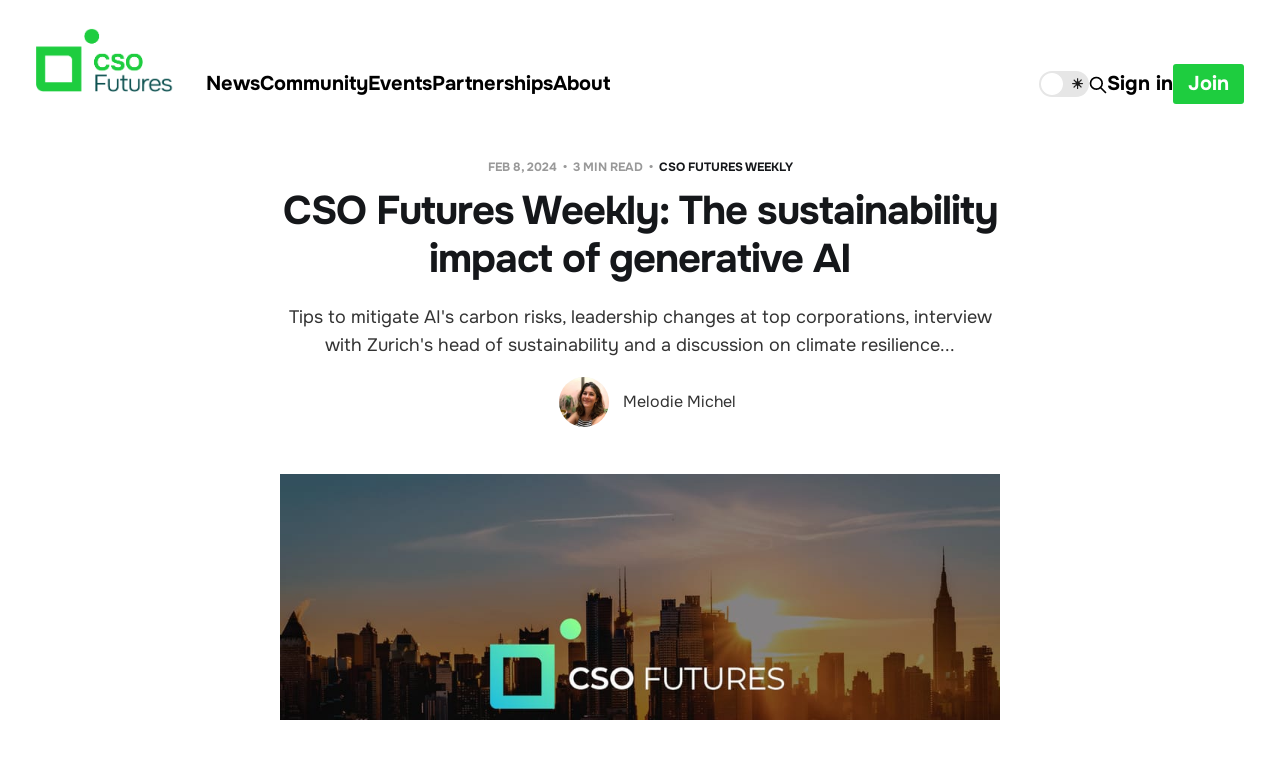

--- FILE ---
content_type: text/html; charset=utf-8
request_url: https://www.csofutures.com/news/cso-futures-weekly-the-sustainability-impact-of-generative-ai/
body_size: 7747
content:
<!DOCTYPE html>
<html lang="en">

<head>
    <meta charset="utf-8">
    <meta name="viewport" content="width=device-width, initial-scale=1">
    <title>CSO Futures Weekly: Gen AI&#x27;s sustainability impact</title>

    <link rel="stylesheet" href="https://www.csofutures.com/assets/built/screen.css?v=a40f2e0055">
<link href="https://fonts.googleapis.com/css2?family=Montserrat:wght@400;600&display=swap" rel="stylesheet">
<link rel="stylesheet" href="https://cdnjs.cloudflare.com/ajax/libs/font-awesome/6.2.0/css/brands.min.css" integrity="sha512-+oRH6u1nDGSm3hH8poU85YFIVTdSnS2f+texdPGrURaJh8hzmhMiZrQth6l56P4ZQmxeZzd2DqVEMqQoJ8J89A==" crossorigin="anonymous" referrerpolicy="no-referrer" />


    <meta name="description" content="Tips to mitigate AI&#x27;s carbon risks, interview with Zurich&#x27;s head of sustainability and a discussion on climate resilience in this CSO Futures Weekly.">
    <link rel="icon" href="https://www.csofutures.com/content/images/size/w256h256/2026/01/logo-black.png" type="image/png">
    <link rel="canonical" href="https://www.csofutures.com/news/cso-futures-weekly-the-sustainability-impact-of-generative-ai/">
    <meta name="referrer" content="no-referrer-when-downgrade">
    
    <meta property="og:site_name" content="CSO Futures">
    <meta property="og:type" content="article">
    <meta property="og:title" content="CSO Futures Weekly: Gen AI&#x27;s sustainability impact">
    <meta property="og:description" content="Tips to mitigate AI&#x27;s carbon risks, leadership changes at top corporations, interview with Zurich&#x27;s head of sustainability and a discussion on climate resilience...">
    <meta property="og:url" content="https://www.csofutures.com/news/cso-futures-weekly-the-sustainability-impact-of-generative-ai/">
    <meta property="og:image" content="https://www.csofutures.com/content/images/size/w1200/2024/02/Website-Still-1.jpg">
    <meta property="article:published_time" content="2024-02-08T18:54:54.000Z">
    <meta property="article:modified_time" content="2024-02-08T18:54:54.000Z">
    <meta property="article:tag" content="CSO Futures Weekly">
    <meta property="article:tag" content="News and Interviews">
    <meta property="article:tag" content="Artificial Intelligence">
    <meta property="article:tag" content="Zurich">
    <meta property="article:tag" content="L&amp;#x27;Oreal">
    <meta property="article:tag" content="AB InBev">
    <meta property="article:tag" content="climate resilience">
    <meta property="article:tag" content="ExxonMobil">
    <meta property="article:tag" content="Sustainable Finance">
    <meta property="article:tag" content="ESG">
    
    <meta property="article:publisher" content="https://www.facebook.com/ghost">
    <meta name="twitter:card" content="summary_large_image">
    <meta name="twitter:title" content="CSO Futures Weekly: Gen AI&#x27;s sustainability impact">
    <meta name="twitter:description" content="Tips to mitigate AI&#x27;s carbon risks, leadership changes at top corporations, interview with Zurich&#x27;s head of sustainability and a discussion on climate resilience...">
    <meta name="twitter:url" content="https://www.csofutures.com/news/cso-futures-weekly-the-sustainability-impact-of-generative-ai/">
    <meta name="twitter:image" content="https://www.csofutures.com/content/images/size/w1200/2024/02/Website-Still-1.jpg">
    <meta name="twitter:label1" content="Written by">
    <meta name="twitter:data1" content="Melodie Michel">
    <meta name="twitter:label2" content="Filed under">
    <meta name="twitter:data2" content="CSO Futures Weekly, News and Interviews, Artificial Intelligence, Zurich, L&#x27;Oreal, AB InBev, climate resilience, ExxonMobil, Sustainable Finance, ESG">
    <meta name="twitter:site" content="@ghost">
    <meta property="og:image:width" content="1200">
    <meta property="og:image:height" content="675">
    
    <script type="application/ld+json">
{
    "@context": "https://schema.org",
    "@type": "Article",
    "publisher": {
        "@type": "Organization",
        "name": "CSO Futures",
        "url": "https://www.csofutures.com/",
        "logo": {
            "@type": "ImageObject",
            "url": "https://www.csofutures.com/content/images/2026/01/CSO_Logo-on-dark@2x.png"
        }
    },
    "author": {
        "@type": "Person",
        "name": "Melodie Michel",
        "image": {
            "@type": "ImageObject",
            "url": "https://www.csofutures.com/content/images/2023/10/Profile-pic-Melodie.jpeg",
            "width": 600,
            "height": 600
        },
        "url": "https://www.csofutures.com/author/melodie/",
        "sameAs": []
    },
    "headline": "CSO Futures Weekly: Gen AI&#x27;s sustainability impact",
    "url": "https://www.csofutures.com/news/cso-futures-weekly-the-sustainability-impact-of-generative-ai/",
    "datePublished": "2024-02-08T18:54:54.000Z",
    "dateModified": "2024-02-08T18:54:54.000Z",
    "image": {
        "@type": "ImageObject",
        "url": "https://www.csofutures.com/content/images/size/w1200/2024/02/Website-Still-1.jpg",
        "width": 1200,
        "height": 675
    },
    "keywords": "CSO Futures Weekly, News and Interviews, Artificial Intelligence, Zurich, L'Oreal, AB InBev, climate resilience, ExxonMobil, Sustainable Finance, ESG",
    "description": "Tips to mitigate AI&#x27;s carbon risks, leadership changes at top corporations, interview with Zurich&#x27;s head of sustainability and a discussion on climate resilience...",
    "mainEntityOfPage": "https://www.csofutures.com/news/cso-futures-weekly-the-sustainability-impact-of-generative-ai/"
}
    </script>

    <meta name="generator" content="Ghost 6.13">
    <link rel="alternate" type="application/rss+xml" title="CSO Futures" href="https://www.csofutures.com/rss/">
    <script defer src="https://cdn.jsdelivr.net/ghost/portal@~2.56/umd/portal.min.js" data-i18n="true" data-ghost="https://www.csofutures.com/" data-key="3939802ebc9234fac9c0552aec" data-api="https://cso-futures.ghost.io/ghost/api/content/" data-locale="en" crossorigin="anonymous"></script><style id="gh-members-styles">.gh-post-upgrade-cta-content,
.gh-post-upgrade-cta {
    display: flex;
    flex-direction: column;
    align-items: center;
    font-family: -apple-system, BlinkMacSystemFont, 'Segoe UI', Roboto, Oxygen, Ubuntu, Cantarell, 'Open Sans', 'Helvetica Neue', sans-serif;
    text-align: center;
    width: 100%;
    color: #ffffff;
    font-size: 16px;
}

.gh-post-upgrade-cta-content {
    border-radius: 8px;
    padding: 40px 4vw;
}

.gh-post-upgrade-cta h2 {
    color: #ffffff;
    font-size: 28px;
    letter-spacing: -0.2px;
    margin: 0;
    padding: 0;
}

.gh-post-upgrade-cta p {
    margin: 20px 0 0;
    padding: 0;
}

.gh-post-upgrade-cta small {
    font-size: 16px;
    letter-spacing: -0.2px;
}

.gh-post-upgrade-cta a {
    color: #ffffff;
    cursor: pointer;
    font-weight: 500;
    box-shadow: none;
    text-decoration: underline;
}

.gh-post-upgrade-cta a:hover {
    color: #ffffff;
    opacity: 0.8;
    box-shadow: none;
    text-decoration: underline;
}

.gh-post-upgrade-cta a.gh-btn {
    display: block;
    background: #ffffff;
    text-decoration: none;
    margin: 28px 0 0;
    padding: 8px 18px;
    border-radius: 4px;
    font-size: 16px;
    font-weight: 600;
}

.gh-post-upgrade-cta a.gh-btn:hover {
    opacity: 0.92;
}</style><script async src="https://js.stripe.com/v3/"></script>
    <script defer src="https://cdn.jsdelivr.net/ghost/sodo-search@~1.8/umd/sodo-search.min.js" data-key="3939802ebc9234fac9c0552aec" data-styles="https://cdn.jsdelivr.net/ghost/sodo-search@~1.8/umd/main.css" data-sodo-search="https://cso-futures.ghost.io/" data-locale="en" crossorigin="anonymous"></script>
    
    <link href="https://www.csofutures.com/webmentions/receive/" rel="webmention">
    <script defer src="/public/cards.min.js?v=a40f2e0055"></script>
    <link rel="stylesheet" type="text/css" href="/public/cards.min.css?v=a40f2e0055">
    <script defer src="/public/comment-counts.min.js?v=a40f2e0055" data-ghost-comments-counts-api="https://www.csofutures.com/members/api/comments/counts/"></script>
    <script defer src="/public/member-attribution.min.js?v=a40f2e0055"></script>
    <script defer src="/public/ghost-stats.min.js?v=a40f2e0055" data-stringify-payload="false" data-datasource="analytics_events" data-storage="localStorage" data-host="https://www.csofutures.com/.ghost/analytics/api/v1/page_hit"  tb_site_uuid="20b1cfc3-6ad5-403e-b1f8-238feb4a05c4" tb_post_uuid="4a627f42-4f5e-4d76-b601-697ef6b2c3c9" tb_post_type="post" tb_member_uuid="undefined" tb_member_status="undefined"></script><style>:root {--ghost-accent-color: #1ecd3f;}</style>
    <!-- Google Tag Manager -->
<script>(function(w,d,s,l,i){w[l]=w[l]||[];w[l].push({'gtm.start':
new Date().getTime(),event:'gtm.js'});var f=d.getElementsByTagName(s)[0],
j=d.createElement(s),dl=l!='dataLayer'?'&l='+l:'';j.async=true;j.src=
'https://www.googletagmanager.com/gtm.js?id='+i+dl;f.parentNode.insertBefore(j,f);
})(window,document,'script','dataLayer','GTM-KNMQ5F56');</script>
<!-- End Google Tag Manager -->
<!-- Google tag (gtag.js) -->
<script async src="https://www.googletagmanager.com/gtag/js?id=G-GYQBXJPJ1M"></script>
<script>
  window.dataLayer = window.dataLayer || [];
  function gtag(){dataLayer.push(arguments);}
  gtag('js', new Date());

  gtag('config', 'G-GYQBXJPJ1M');
</script>
<style>
    /* temporary patch on small screens */
    @media screen and (max-width:767px) {
        .text-bar {
            width: 100svw!important;
        }
        .text-bar span {
            font-size: calc(var(--h1-size) * 0.6)!important;
        }
    }


    .address_foot p {
    	text-wrap: balance;
        white-space: normal!important;
	}

    .is-head-open .gh-head-menu .nav .nav-current:not(:first-child) a {
        margin-left: -10px;
    }
    a.gh-foot-logo img {
    height: 80px;
    width: 80px;
}
    @media (max-width: 767px) {
a.gh-foot-logo {
    justify-self: center
    }
    }
    .post-template .author-list * {
    display: unset;
}
    .post-template .author-list {
    display: flex;
}
  .events .feed-excerpt {
    -webkit-line-clamp: unset;
  }
</style>
</head>

<body class="post-template tag-cso-futures-weekly tag-news tag-artificial-intelligence tag-zurich tag-loreal tag-ab-inbev tag-climate-resilience tag-exxonmobil tag-sustainable-finance tag-esg is-head-left-logo  is-head-brand">
<div class="site">

    <header id="gh-head" class="gh-head gh-outer">
        <div class="gh-head-inner">
            <div class="gh-head-brand">
                <div class="gh-head-brand-wrapper">
                    <a class="gh-head-logo" href="https://www.csofutures.com">
                                <img src="https://www.csofutures.com/content/images/2026/01/CSO_Logo-on-dark@2x.png" alt="CSO Futures" class="lightmode-visible-only">
                                <img src="/content/images/2026/01/CSO_Logo-on-light@2x.png" alt="CSO Futures" class="darkmode-visible-only">
                    </a>
                </div>
                <button class="gh-search gh-icon-btn" aria-label="Search this site" data-ghost-search><svg xmlns="http://www.w3.org/2000/svg" fill="none" viewBox="0 0 24 24" stroke="currentColor" stroke-width="2" width="20" height="20"><path stroke-linecap="round" stroke-linejoin="round" d="M21 21l-6-6m2-5a7 7 0 11-14 0 7 7 0 0114 0z"></path></svg></button>
                <button class="gh-burger" aria-label="Site menu"><div class="third-line"></div></button>
            </div>

            <nav class="gh-head-menu">
                
                <ul class="nav">
    <li class="nav-news nav-current-parent"><a href="https://www.csofutures.com/news/">News</a></li>
    <li class="nav-community"><a href="https://www.csofutures.com/cso-futures-community-apply/">Community</a></li>
    <li class="nav-events"><a href="https://www.csofutures.com/events/">Events</a></li>
    <li class="nav-partnerships"><a href="https://www.csofutures.com/partnerships/">Partnerships</a></li>
    <li class="nav-about"><a href="https://www.csofutures.com/about-us/">About</a></li>
</ul>

            </nav>

            <div class="gh-head-actions">
                
  <div>
  <input type="checkbox" class="dm-checkbox" id="dm-checkbox">
  <label for="dm-checkbox" class="dm-checkbox-label">
    <ico>🌙</ico>
    <ico>☀️</ico>
    <span class="ball"></span>
  </label>
</div>

<script>
const checkbox = document.getElementById("dm-checkbox")
checkbox.addEventListener("change", () => {
  document.body.classList.toggle("dark")
  document.cookie = `darkmode-prefered=${checkbox.checked};path=/`
})

function getCookie(cname) {
  let name = cname + "=";
  let decodedCookie = decodeURIComponent(document.cookie);
  let ca = decodedCookie.split(';');
  for(let i = 0; i <ca.length; i++) {
    let c = ca[i];
    while (c.charAt(0) == ' ') {
      c = c.substring(1);
    }
    if (c.indexOf(name) == 0) {
      return c.substring(name.length, c.length);
    }
  }
  return "none";
}
function checkCookie() {
  let preference = getCookie("darkmode-prefered");
  if (preference != "none") {
    if (preference == "true") { 
        checkbox.checked = true;
        document.body.classList.add("dark")
        } else {
        checkbox.checked = false;
        document.body.classList.remove("dark")
        }
  } else {
    // do what user prefers
    if (window.matchMedia("(prefers-color-scheme:dark)").matches) {
        checkbox.checked = true;
        document.body.classList.add("dark")
    } else {
        checkbox.checked = false;
        document.body.classList.remove("dark")
    }
    
  }
}
checkCookie()
</script>
                    <button class="gh-search gh-icon-btn" aria-label="Search this site" data-ghost-search><svg xmlns="http://www.w3.org/2000/svg" fill="none" viewBox="0 0 24 24" stroke="currentColor" stroke-width="2" width="20" height="20"><path stroke-linecap="round" stroke-linejoin="round" d="M21 21l-6-6m2-5a7 7 0 11-14 0 7 7 0 0114 0z"></path></svg></button>
                    <div class="gh-head-members">
                                <a class="gh-head-link" href="#/portal/signin" data-portal="signin">Sign in</a>
                                <a class="gh-head-btn gh-btn gh-primary-btn" href="#/portal/signup" data-portal="signup">Join</a>
                    </div>
            </div>
        </div>
    </header>


    <div class="site-content">
        
<main class="site-main">

        <article class="single post tag-cso-futures-weekly tag-news tag-artificial-intelligence tag-zurich tag-loreal tag-ab-inbev tag-climate-resilience tag-exxonmobil tag-sustainable-finance tag-esg">

        <header class="single-header gh-canvas">
            <div class="single-meta">
                <span class="single-meta-item single-meta-date">
                    <time datetime="2024-02-08">
                        Feb 8, 2024
                    </time>
                </span>
                <span class="single-meta-item single-meta-length">
                    3 min read
                </span>
                    <span class="single-meta-item single-meta-tag">
                        <a class="post-tag post-tag-cso-futures-weekly" href="/tag/cso-futures-weekly/">CSO Futures Weekly</a>
                    </span>
            </div>

            <h1 class="single-title">CSO Futures Weekly: The sustainability impact of generative AI</h1>

                <div class="single-excerpt">
                    Tips to mitigate AI&#x27;s carbon risks, leadership changes at top corporations, interview with Zurich&#x27;s head of sustainability and a discussion on climate resilience...
                </div>

                <div class="author-list">
                        <div class="author-image-placeholder u-placeholder square">
                            <a href="/author/melodie/" title="Melodie Michel">
                                    <img class="author-image u-object-fit" src="/content/images/size/w150/2023/10/Profile-pic-Melodie.jpeg" alt="Melodie Michel" loading="lazy">
                            </a>
                        </div>
                        <span class="feed-name">Melodie Michel</span>
                </div>

                <figure class="single-media kg-width-narrow">
                    <img srcset="/content/images/size/w400/2024/02/Website-Still-1.jpg 400w,
/content/images/size/w750/2024/02/Website-Still-1.jpg 750w,
/content/images/size/w960/2024/02/Website-Still-1.jpg 960w,
/content/images/size/w1140/2024/02/Website-Still-1.jpg 1140w" sizes="(min-width: 1023px) 920px, calc(90vw)" src="/content/images/size/w960/2024/02/Website-Still-1.jpg" alt="CSO Futures Weekly - February 8">
                </figure>
        </header>

    <div class="single-content gh-content gh-canvas">
        <p>Welcome to this new edition of CSO Futures Weekly, featuring interviews, insight and intelligence for Chief Sustainability Officer <a href="https://csofutures.com/?ref=csofutures.com"><u>from our site</u></a> and beyond.</p>

<section class="single-cta">
        <h2 class="single-cta-title">This post is for subscribers only</h2>
        <button class="button single-cta-button" data-portal="signup">Join now</button>
        <br>
        <button class="button-text single-cta-footer" data-portal="signin">Already have an account? Sign in</button>
</section>
    </div>

    <div class="gh-canvas">
    <footer class="single-footer">

        <div class="single-footer-left">
            <div class="navigation navigation-previous">
                <a class="navigation-link" href="/news/ezgi-barcenas-to-take-over-as-loreal-chief-corporate-responsibility-officer/" aria-label="Previous post">
                    <span class="navigation-icon"><svg class="icon" xmlns="http://www.w3.org/2000/svg" viewBox="0 0 32 32">
    <path d="M26.667 14.667v2.667h-16L18 24.667l-1.893 1.893L5.547 16l10.56-10.56L18 7.333l-7.333 7.333h16z"></path>
</svg></span>
                </a>
            </div>
        </div>

        <div class="single-footer-middle">
        </div>

        <div class="single-footer-right">
            <div class="navigation navigation-next">
                <a class="navigation-link" href="/news/csddd-eu-due-diligence-laws-fate-hangs-in-the-balance-as-council-heads-for-vote/" aria-label="Next post">
                    <span class="navigation-icon"><svg class="icon" xmlns="http://www.w3.org/2000/svg" viewBox="0 0 32 32">
    <path d="M5.333 14.667v2.667h16L14 24.667l1.893 1.893L26.453 16 15.893 5.44 14 7.333l7.333 7.333h-16z"></path>
</svg></span>
                </a>
            </div>
        </div>

    </footer>
    </div>

</article>
                <section class="related-wrapper gh-canvas">
        <h3 class="related-title">You might also like...</h3>
        <div class="post-feed related-feed">
                <article class="feed post featured" data-month="January 2026">

    <div class="feed-calendar">
        <div class="feed-calendar-month">
            Jan
        </div>
        <div class="feed-calendar-day">
            20
        </div>
    </div>

        <div class="feed-image u-placeholder rectangle">
                <img
                    class="u-object-fit"
                    srcset="/content/images/size/w400/2026/01/josh-chiodo-F0hD5KVznLQ-unsplash.jpg 400w,
/content/images/size/w750/2026/01/josh-chiodo-F0hD5KVznLQ-unsplash.jpg 750w,
/content/images/size/w960/2026/01/josh-chiodo-F0hD5KVznLQ-unsplash.jpg 960w,
/content/images/size/w1140/2026/01/josh-chiodo-F0hD5KVznLQ-unsplash.jpg 1140w"
                    sizes="(min-width: 576px) 160px, 90vw"
                    src="/content/images/size/w750/2026/01/josh-chiodo-F0hD5KVznLQ-unsplash.jpg"
                    alt="7-Eleven Chief Marketing and Sustainability Officer steps down"
                    loading="lazy"
                >
        </div>

    <div class="feed-wrapper">
        <h2 class="feed-title">7-Eleven Chief Marketing and Sustainability Officer steps down</h2>
            <div class="feed-excerpt">Marissa Jarratt is “taking a moment to reflect and recharge before [her] next chapter”.</div>
        <div class="feed-right">
            <time class="feed-date" datetime="2026-01-20">
                Jan 20, 2026
            </time>
            <div class="feed-visibility feed-visibility-members">
                <svg class="icon" xmlns="http://www.w3.org/2000/svg" viewBox="0 0 32 32">
    <path d="M16 23.027L24.24 28l-2.187-9.373 7.28-6.307-9.587-.827-3.747-8.827-3.747 8.827-9.587.827 7.267 6.307L7.759 28l8.24-4.973z"></path>
</svg>            </div>
                <div class="feed-length">
                    2 min read
                </div>
                <script
    data-ghost-comment-count="696f44143900d00001c9305a"
    data-ghost-comment-count-empty=""
    data-ghost-comment-count-singular="comment"
    data-ghost-comment-count-plural="comments"
    data-ghost-comment-count-tag="div"
    data-ghost-comment-count-class-name="feed-comments"
    data-ghost-comment-count-autowrap="true"
>
</script>
            <div class="feed-icon">
                <svg class="icon" xmlns="http://www.w3.org/2000/svg" viewBox="0 0 32 32">
    <path d="M11.453 22.107L17.56 16l-6.107-6.12L13.333 8l8 8-8 8-1.88-1.893z"></path>
</svg>            </div>
        </div>
    </div>

    <a class="u-permalink" href="/news/7-eleven-chief-marketing-and-sustainability-officer-steps-down/" aria-label="7-Eleven Chief Marketing and Sustainability Officer steps down"></a>

</article>                <article class="feed post featured" data-month="January 2026">

    <div class="feed-calendar">
        <div class="feed-calendar-month">
            Jan
        </div>
        <div class="feed-calendar-day">
            19
        </div>
    </div>

        <div class="feed-image u-placeholder rectangle">
                <img
                    class="u-object-fit"
                    srcset="/content/images/size/w400/2026/01/rod-long-gUYYvPrnuHY-unsplash.jpg 400w,
/content/images/size/w750/2026/01/rod-long-gUYYvPrnuHY-unsplash.jpg 750w,
/content/images/size/w960/2026/01/rod-long-gUYYvPrnuHY-unsplash.jpg 960w,
/content/images/size/w1140/2026/01/rod-long-gUYYvPrnuHY-unsplash.jpg 1140w"
                    sizes="(min-width: 576px) 160px, 90vw"
                    src="/content/images/size/w750/2026/01/rod-long-gUYYvPrnuHY-unsplash.jpg"
                    alt="Sustainable Markets Initiative unveils plan to create marine protected area in Antarctica"
                    loading="lazy"
                >
        </div>

    <div class="feed-wrapper">
        <h2 class="feed-title">Sustainable Markets Initiative unveils plan to create marine protected area in Antarctica</h2>
            <div class="feed-excerpt">“The real question is whether industry chooses to engage constructively, and be part of the solution, or remain on the sidelines.&quot;</div>
        <div class="feed-right">
            <time class="feed-date" datetime="2026-01-19">
                Jan 19, 2026
            </time>
            <div class="feed-visibility feed-visibility-members">
                <svg class="icon" xmlns="http://www.w3.org/2000/svg" viewBox="0 0 32 32">
    <path d="M16 23.027L24.24 28l-2.187-9.373 7.28-6.307-9.587-.827-3.747-8.827-3.747 8.827-9.587.827 7.267 6.307L7.759 28l8.24-4.973z"></path>
</svg>            </div>
                <div class="feed-length">
                    2 min read
                </div>
                <script
    data-ghost-comment-count="696e54a17d93ef00016b68b9"
    data-ghost-comment-count-empty=""
    data-ghost-comment-count-singular="comment"
    data-ghost-comment-count-plural="comments"
    data-ghost-comment-count-tag="div"
    data-ghost-comment-count-class-name="feed-comments"
    data-ghost-comment-count-autowrap="true"
>
</script>
            <div class="feed-icon">
                <svg class="icon" xmlns="http://www.w3.org/2000/svg" viewBox="0 0 32 32">
    <path d="M11.453 22.107L17.56 16l-6.107-6.12L13.333 8l8 8-8 8-1.88-1.893z"></path>
</svg>            </div>
        </div>
    </div>

    <a class="u-permalink" href="/news/sustainable-markets-initiative-unveils-plan-to-create-marine-protected-area-in-antarctica/" aria-label="Sustainable Markets Initiative unveils plan to create marine protected area in Antarctica"></a>

</article>                <article class="feed post featured" data-month="January 2026">

    <div class="feed-calendar">
        <div class="feed-calendar-month">
            Jan
        </div>
        <div class="feed-calendar-day">
            19
        </div>
    </div>

        <div class="feed-image u-placeholder rectangle">
                <img
                    class="u-object-fit"
                    srcset="/content/images/size/w400/2026/01/oliver-tsappis-K7PxnHZYDZA-unsplash.jpg 400w,
/content/images/size/w750/2026/01/oliver-tsappis-K7PxnHZYDZA-unsplash.jpg 750w,
/content/images/size/w960/2026/01/oliver-tsappis-K7PxnHZYDZA-unsplash.jpg 960w,
/content/images/size/w1140/2026/01/oliver-tsappis-K7PxnHZYDZA-unsplash.jpg 1140w"
                    sizes="(min-width: 576px) 160px, 90vw"
                    src="/content/images/size/w750/2026/01/oliver-tsappis-K7PxnHZYDZA-unsplash.jpg"
                    alt="‘Historic’: High Seas Treaty enters into force"
                    loading="lazy"
                >
        </div>

    <div class="feed-wrapper">
        <h2 class="feed-title">‘Historic’: High Seas Treaty enters into force</h2>
            <div class="feed-excerpt">NGOs are now working to make a target of protecting 30% of the ocean by 2030 legally binding.</div>
        <div class="feed-right">
            <time class="feed-date" datetime="2026-01-19">
                Jan 19, 2026
            </time>
            <div class="feed-visibility feed-visibility-members">
                <svg class="icon" xmlns="http://www.w3.org/2000/svg" viewBox="0 0 32 32">
    <path d="M16 23.027L24.24 28l-2.187-9.373 7.28-6.307-9.587-.827-3.747-8.827-3.747 8.827-9.587.827 7.267 6.307L7.759 28l8.24-4.973z"></path>
</svg>            </div>
                <div class="feed-length">
                    2 min read
                </div>
                <script
    data-ghost-comment-count="696e0db07d93ef00016b6851"
    data-ghost-comment-count-empty=""
    data-ghost-comment-count-singular="comment"
    data-ghost-comment-count-plural="comments"
    data-ghost-comment-count-tag="div"
    data-ghost-comment-count-class-name="feed-comments"
    data-ghost-comment-count-autowrap="true"
>
</script>
            <div class="feed-icon">
                <svg class="icon" xmlns="http://www.w3.org/2000/svg" viewBox="0 0 32 32">
    <path d="M11.453 22.107L17.56 16l-6.107-6.12L13.333 8l8 8-8 8-1.88-1.893z"></path>
</svg>            </div>
        </div>
    </div>

    <a class="u-permalink" href="/news/historic-high-seas-treaty-enters-into-force/" aria-label="‘Historic’: High Seas Treaty enters into force"></a>

</article>                <article class="feed post featured" data-month="January 2026">

    <div class="feed-calendar">
        <div class="feed-calendar-month">
            Jan
        </div>
        <div class="feed-calendar-day">
            16
        </div>
    </div>

        <div class="feed-image u-placeholder rectangle">
                <img
                    class="u-object-fit"
                    srcset="/content/images/size/w400/2026/01/zoe-richardson-c3rmcDjVDbc-unsplash.jpg 400w,
/content/images/size/w750/2026/01/zoe-richardson-c3rmcDjVDbc-unsplash.jpg 750w,
/content/images/size/w960/2026/01/zoe-richardson-c3rmcDjVDbc-unsplash.jpg 960w,
/content/images/size/w1140/2026/01/zoe-richardson-c3rmcDjVDbc-unsplash.jpg 1140w"
                    sizes="(min-width: 576px) 160px, 90vw"
                    src="/content/images/size/w750/2026/01/zoe-richardson-c3rmcDjVDbc-unsplash.jpg"
                    alt="Microsoft inks large deal with soil carbon credit firm Indigo"
                    loading="lazy"
                >
        </div>

    <div class="feed-wrapper">
        <h2 class="feed-title">Microsoft inks large deal with soil carbon credit firm Indigo</h2>
            <div class="feed-excerpt">This is one of the first soil carbon deals to feature credits approved under the ICVCM&#39;s Core Carbon Principles.</div>
        <div class="feed-right">
            <time class="feed-date" datetime="2026-01-16">
                Jan 16, 2026
            </time>
            <div class="feed-visibility feed-visibility-members">
                <svg class="icon" xmlns="http://www.w3.org/2000/svg" viewBox="0 0 32 32">
    <path d="M16 23.027L24.24 28l-2.187-9.373 7.28-6.307-9.587-.827-3.747-8.827-3.747 8.827-9.587.827 7.267 6.307L7.759 28l8.24-4.973z"></path>
</svg>            </div>
                <div class="feed-length">
                    2 min read
                </div>
                <script
    data-ghost-comment-count="696a68317d93ef00016b6376"
    data-ghost-comment-count-empty=""
    data-ghost-comment-count-singular="comment"
    data-ghost-comment-count-plural="comments"
    data-ghost-comment-count-tag="div"
    data-ghost-comment-count-class-name="feed-comments"
    data-ghost-comment-count-autowrap="true"
>
</script>
            <div class="feed-icon">
                <svg class="icon" xmlns="http://www.w3.org/2000/svg" viewBox="0 0 32 32">
    <path d="M11.453 22.107L17.56 16l-6.107-6.12L13.333 8l8 8-8 8-1.88-1.893z"></path>
</svg>            </div>
        </div>
    </div>

    <a class="u-permalink" href="/news/microsoft-inks-large-deal-with-soil-carbon-credit-firm-indigo/" aria-label="Microsoft inks large deal with soil carbon credit firm Indigo"></a>

</article>                <article class="feed post featured" data-month="January 2026">

    <div class="feed-calendar">
        <div class="feed-calendar-month">
            Jan
        </div>
        <div class="feed-calendar-day">
            16
        </div>
    </div>

        <div class="feed-image u-placeholder rectangle">
                <img
                    class="u-object-fit"
                    srcset="/content/images/size/w400/2026/01/The-three-F---s-of-COP28--98-.png 400w,
/content/images/size/w750/2026/01/The-three-F---s-of-COP28--98-.png 750w,
/content/images/size/w960/2026/01/The-three-F---s-of-COP28--98-.png 960w,
/content/images/size/w1140/2026/01/The-three-F---s-of-COP28--98-.png 1140w"
                    sizes="(min-width: 576px) 160px, 90vw"
                    src="/content/images/size/w750/2026/01/The-three-F---s-of-COP28--98-.png"
                    alt="Rolls Royce appoints new Chief Sustainability Officer"
                    loading="lazy"
                >
        </div>

    <div class="feed-wrapper">
        <h2 class="feed-title">Rolls Royce appoints new Chief Sustainability Officer</h2>
            <div class="feed-excerpt">Sustainability at Rolls Royce was previously led by Rachael Everard from 2019 to 2025.</div>
        <div class="feed-right">
            <time class="feed-date" datetime="2026-01-16">
                Jan 16, 2026
            </time>
            <div class="feed-visibility feed-visibility-members">
                <svg class="icon" xmlns="http://www.w3.org/2000/svg" viewBox="0 0 32 32">
    <path d="M16 23.027L24.24 28l-2.187-9.373 7.28-6.307-9.587-.827-3.747-8.827-3.747 8.827-9.587.827 7.267 6.307L7.759 28l8.24-4.973z"></path>
</svg>            </div>
                <div class="feed-length">
                    2 min read
                </div>
                <script
    data-ghost-comment-count="696a4fef7d93ef00016b6343"
    data-ghost-comment-count-empty=""
    data-ghost-comment-count-singular="comment"
    data-ghost-comment-count-plural="comments"
    data-ghost-comment-count-tag="div"
    data-ghost-comment-count-class-name="feed-comments"
    data-ghost-comment-count-autowrap="true"
>
</script>
            <div class="feed-icon">
                <svg class="icon" xmlns="http://www.w3.org/2000/svg" viewBox="0 0 32 32">
    <path d="M11.453 22.107L17.56 16l-6.107-6.12L13.333 8l8 8-8 8-1.88-1.893z"></path>
</svg>            </div>
        </div>
    </div>

    <a class="u-permalink" href="/news/rolls-royce-appoints-new-chief-sustainability-officer/" aria-label="Rolls Royce appoints new Chief Sustainability Officer"></a>

</article>        </div>
    </section>

            
</main>
    </div>

    <footer class="gh-foot gh-outer">
        <div class="gh-foot-inner gh-inner">
            <a class="gh-foot-logo" href="https://www.csofutures.com">
                                <img src="/content/images/2026/01/CSO_Logo-on-light@2x.png" alt="CSO Futures" >
                       
            </a>
            <div class="foot-right-menu">

            
                <nav class="gh-foot-menu">
                    <ul class="nav">
    <li class="nav-news nav-current-parent"><a href="https://www.csofutures.com/news/">News</a></li>
    <li class="nav-community"><a href="https://www.csofutures.com/cso-futures-community-apply/">Community</a></li>
    <li class="nav-events"><a href="https://www.csofutures.com/events/">Events</a></li>
    <li class="nav-partnerships"><a href="https://www.csofutures.com/partnerships/">Partnerships</a></li>
    <li class="nav-about"><a href="https://www.csofutures.com/about-us/">About</a></li>
</ul>

                    <ul class="nav">
    <li class="nav-linkedin"><a href="https://www.linkedin.com/company/csofutures/">LinkedIn</a></li>
    <li class="nav-privacy-policy"><a href="https://www.csofutures.com/privacy/">Privacy policy</a></li>
</ul>

                </nav>
            
            <div class="address_foot">
                <p style="max-width: 100%">CSOFutures Ltd: 23 Grand Parade, Brighton, BN2 9QB, UK</p>
            </div>
            </div>
        </div>
    </footer>

</div>

    <div class="pswp" tabindex="-1" role="dialog" aria-hidden="true">
    <div class="pswp__bg"></div>

    <div class="pswp__scroll-wrap">
        <div class="pswp__container">
            <div class="pswp__item"></div>
            <div class="pswp__item"></div>
            <div class="pswp__item"></div>
        </div>

        <div class="pswp__ui pswp__ui--hidden">
            <div class="pswp__top-bar">
                <div class="pswp__counter"></div>

                <button class="pswp__button pswp__button--close" title="Close (Esc)"></button>
                <button class="pswp__button pswp__button--share" title="Share"></button>
                <button class="pswp__button pswp__button--fs" title="Toggle fullscreen"></button>
                <button class="pswp__button pswp__button--zoom" title="Zoom in/out"></button>

                <div class="pswp__preloader">
                    <div class="pswp__preloader__icn">
                        <div class="pswp__preloader__cut">
                            <div class="pswp__preloader__donut"></div>
                        </div>
                    </div>
                </div>
            </div>

            <div class="pswp__share-modal pswp__share-modal--hidden pswp__single-tap">
                <div class="pswp__share-tooltip"></div>
            </div>

            <button class="pswp__button pswp__button--arrow--left" title="Previous (arrow left)"></button>
            <button class="pswp__button pswp__button--arrow--right" title="Next (arrow right)"></button>

            <div class="pswp__caption">
                <div class="pswp__caption__center"></div>
            </div>
        </div>
    </div>
</div>
<script>
    if (document.body.classList.contains('with-full-cover') && (/Android|webOS|iPhone|iPad|iPod|BlackBerry/i.test(navigator.platform))) {
        document.getElementsByClassName('cover')[0].style.height = window.innerHeight + 'px';
    }
</script>

<script src="https://www.csofutures.com/assets/built/main.min.js?v=a40f2e0055"></script>

<script>
	var links = document.querySelectorAll('a');
	links.forEach((link) => {
		var a = new RegExp('/' + window.location.host + '/');
		if(link.href.indexOf("javascript") == -1){
			if(!a.test(link.href)) {
				link.addEventListener('click', (event) => {
					event.preventDefault();
					event.stopPropagation();
					window.open(link.href, '_blank');
				});
			}
		}
	});
</script>

</body>
</html>